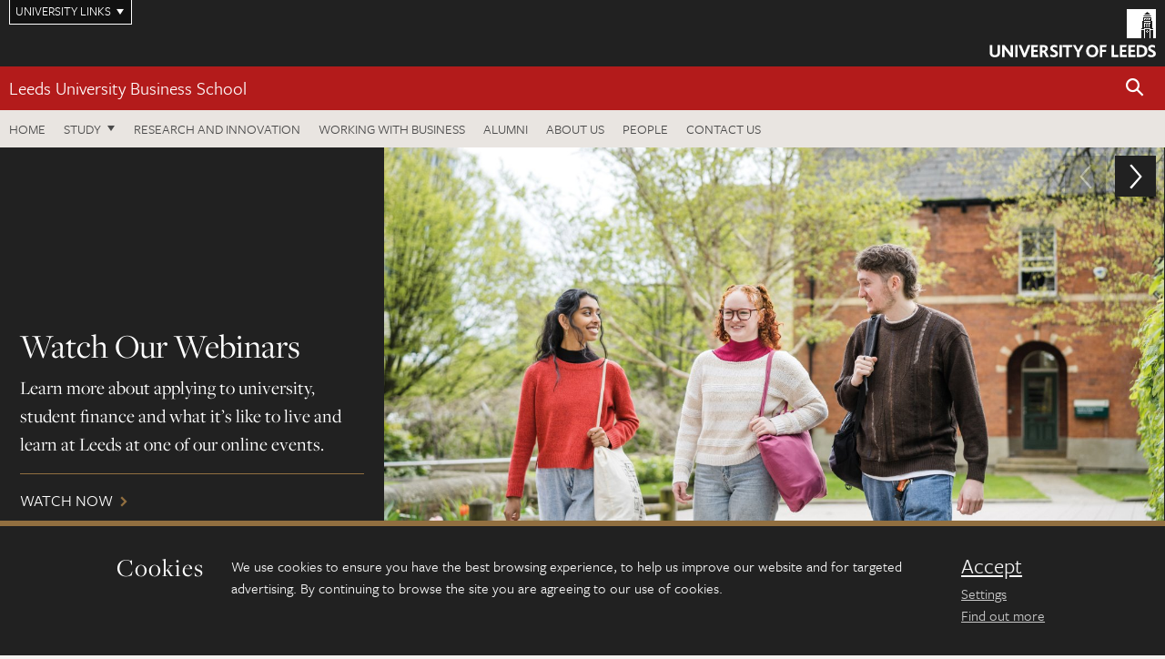

--- FILE ---
content_type: text/html; charset=UTF-8
request_url: https://business.leeds.ac.uk/?query=&mmyyyy=-1&categoryID=175&sub_categoryID=175&types=&page=1
body_size: 10608
content:
<!DOCTYPE html>
<!--[if IE 8]><html class="no-js lt-ie9" lang="en"><![endif]-->
<!--[if IE 9]><html class="no-js ie9" lang="en"><![endif]-->
<!--[if gt IE 8]><!-->
<html class="no-js" lang="en"><!--<![endif]-->
    <head>
    <meta charset="utf-8">
<meta http-equiv="X-UA-Compatible" content="IE=edge">
<!-- Remove auto number linking-->
<meta name="format-detection" content="telephone=no">
<meta name="viewport" content="width=device-width, initial-scale=1">
<meta name="generator" content="http://www.jadu.co.uk" />
<meta name="robots" content="index,follow" />
<meta name="revisit-after" content="2 days" />
<meta name="author" content="Faculty of Business" />
<meta name="publisher" content="University of Leeds" />



<link rel="schema.dcterms" href="https://purl.org/dc/terms/" />
<meta name="dcterms.creator" content="Web Solutions" lang="en" />
<meta name="dcterms.created" content="2016-12-01" lang="en" />
<meta name="dcterms.modified" content="2016-12-01" lang="en" />
<meta name="dcterms.description" content="A leading, full-service business school, regularly world ranked by the FT, QS and The Economist, and one of a small number of schools worldwide to be triple accredited by AACSB, AMBA and EQUIS." lang="en" />
<meta name="dcterms.format" content="text/html" lang="en" />
<meta name="dcterms.identifier" content="https://business.leeds.ac.uk/?query=&mmyyyy=-1&categoryID=175&sub_categoryID=175&types=&page=1" lang="en" />
<meta name="dcterms.language" content="en" />
<meta name="dcterms.publisher" content="University of Leeds" lang="en" />
<meta name="dcterms.rights" content="Copyright University of Leeds" lang="en" />
<meta name="dcterms.coverage" content="UK" lang="en" />
<meta name="dcterms.title" content="Leeds University Business School" lang="en" />
<meta name="Description" content="A leading, full-service business school, regularly world ranked by the FT, QS and The Economist, and one of a small number of schools worldwide to be triple accredited by AACSB, AMBA and EQUIS." />
<meta name="twitter:card" content="summary" />
<meta name="twitter:title" content="Leeds University Business School" />
<meta name="twitter:description" content="We are a leading, full-service business school, regularly world ranked by the FT, QS and The Economist, and one of a small number of schools worldwide to be triple accredited by AACSB, AMBA and EQUIS." />
<meta name="twitter:image" content="" />
<meta name="twitter:url" content="https://business.leeds.ac.uk/?query=&mmyyyy=-1&categoryID=175&sub_categoryID=175&types=&page=1" />
<meta property="og:title" content="Leeds University Business School" />
<meta property="og:type" content="website" />
<meta property="og:description" content="We are a leading, full-service business school, regularly world ranked by the FT, QS and The Economist, and one of a small number of schools worldwide to be triple accredited by AACSB, AMBA and EQUIS." />
<meta property="og:url" content="https://business.leeds.ac.uk/?query=&mmyyyy=-1&categoryID=175&sub_categoryID=175&types=&page=1" />
<meta property="og:image" content="" />








<meta name="homepageID" content="5"/>


<!-- Google Tag Manager Husam -->
<script>(function(w,d,s,l,i){w[l]=w[l]||[];w[l].push({'gtm.start':
new Date().getTime(),event:'gtm.js'});var f=d.getElementsByTagName(s)[0],
j=d.createElement(s),dl=l!='dataLayer'?'&l='+l:'';j.async=true;j.src=
'https://www.googletagmanager.com/gtm.js?id='+i+dl;f.parentNode.insertBefore(j,f);
})(window,document,'script','dataLayer','GTM-WJPZM2T');</script>
<!-- End Google Tag Manager -->

<title>    Leeds University Business School |  University of Leeds
</title>

<link rel="stylesheet" href="https://use.typekit.net/yos6uow.css">

<!-- Include JS -->
<script src="https://jaducdn.leeds.ac.uk/themes/default/assets/dist/modernizr-custom.js?version=1ca6be4553fdbec3ff48ea961ec12a9f"></script>

<!-- Include Favicon -->
<link rel="icon" type="image/x-icon" href="https://jaducdn.leeds.ac.uk/themes/default/assets/dist/img/favicon.ico" />

<link href="https://jaducdn.leeds.ac.uk/themes/default/assets/dist/theme-default/bootstrap.min.css?version=1ca6be4553fdbec3ff48ea961ec12a9f" rel="stylesheet" type='text/css' media="screen">
<link href="https://jaducdn.leeds.ac.uk/themes/default/assets/dist/theme-default/toolkit.min.css?version=1ca6be4553fdbec3ff48ea961ec12a9f" rel="stylesheet" type='text/css' media="screen">
<link href="https://jaducdn.leeds.ac.uk/themes/default/assets/dist/theme-default/cookies.min.css?version=1ca6be4553fdbec3ff48ea961ec12a9f" rel="stylesheet" type='text/css' media="screen">
<link href="https://jaducdn.leeds.ac.uk/themes/default/assets/dist/theme-default/print.min.css?version=1ca6be4553fdbec3ff48ea961ec12a9f'" rel="stylesheet" media="print">
        </head>
    <body>
<!-- Google Tag Manager (noscript) -->
<noscript><iframe src="https://www.googletagmanager.com/ns.html?id=GTM-WJPZM2T"
height="0" width="0" style="display:none;visibility:hidden"></iframe></noscript>
<!-- End Google Tag Manager (noscript) -->
        <div id="site-container" class="site-container-md">
            <a id="skip-main" href="#main" rel="nofollow">Skip to main content</a>
<div class="quicklinks-outer">

    <div class="masthead-links">
        <button class="masthead-link masthead-link-quicklinks js-quicklinks-toggle" data-toggle="collapse" data-target="#quicklinks" aria-label="Open University quicklinks menu">University links</button>
    </div>   

    <nav id="quicklinks" class="quicklinks collapse" role="navigation">         
        <div class="wrapper-relative">
            <div class="quicklinks-inner">                    
                <div class="tk-row">
                    <div class="col-sm-6 col-md-3">
                                                                                                        <ul class="quicklinks-list">
                                <li class="title">For staff</li>
                                                                    <li><a href="https://leeds365.sharepoint.com/sites/UoL-Intranet">For Staff</a></li>
                                                                    <li><a href="https://forstaff.leeds.ac.uk/forstaff/homepage/375/services">Services A-Z</a></li>
                                                                    <li><a href="https://ses.leeds.ac.uk/">Student Education Service</a></li>
                                                            </ul>
                                                                                                                                        <ul class="quicklinks-list">
                                <li class="title">For students</li>
                                                                    <li><a href="https://minerva.leeds.ac.uk/">Minerva</a></li>
                                                                    <li><a href="https://it.leeds.ac.uk/mobileapps">Mobile apps</a></li>
                                                                    <li><a href="https://students.leeds.ac.uk/">Students</a></li>
                                                            </ul>
                                                                                        </div><div class="col-sm-6 col-md-3">
                                                                                                            <ul class="quicklinks-list">
                                <li class="title">Faculties</li>
                                                                    <li><a href="https://ahc.leeds.ac.uk/">Faculty of Arts, Humanities and Cultures</a></li>
                                                                    <li><a href="https://biologicalsciences.leeds.ac.uk/">Faculty of Biological Sciences</a></li>
                                                                    <li><a href="https://business.leeds.ac.uk/">Faculty of Business</a></li>
                                                                    <li><a href="https://eps.leeds.ac.uk">Faculty of Engineering and Physical Sciences</a></li>
                                                                    <li><a href="https://environment.leeds.ac.uk/">Faculty of Environment</a></li>
                                                                    <li><a href="https://medicinehealth.leeds.ac.uk/">Faculty of Medicine and Health</a></li>
                                                                    <li><a href="https://essl.leeds.ac.uk/">Faculty of Social Sciences</a></li>
                                                                    <li><a href="https://www.leeds.ac.uk/lifelong-learning">Lifelong Learning Centre</a></li>
                                                                    <li><a href="https://www.leeds.ac.uk/language-centre">Language Centre</a></li>
                                                            </ul>
                                                                                        </div><div class="col-sm-6 col-md-3">
                                                                                                            <ul class="quicklinks-list">
                                <li class="title">Other</li>
                                                                    <li><a href="https://business.leeds.ac.uk/stafflist">Staff A-Z</a></li>
                                                                    <li><a href="https://www.leeds.ac.uk/campusmap">Campus map</a></li>
                                                                    <li><a href="https://www.leeds.ac.uk/university-jobs">Jobs</a></li>
                                                                    <li><a href="https://www.leeds.ac.uk/alumni">Alumni</a></li>
                                                                    <li><a href="https://www.leeds.ac.uk/contact">Contacts</a></li>
                                                                    <li><a href="https://library.leeds.ac.uk/">Library</a></li>
                                                                    <li><a href="https://it.leeds.ac.uk/">IT</a></li>
                                                                    <li><a href="https://mymedia.leeds.ac.uk/">VideoLeeds</a></li>
                                                                    <li><a href="https://www.luu.org.uk/">Leeds University Union</a></li>
                                                            </ul>
                                                                                        </div><div class="col-sm-6 col-md-3">
                                                                                                            <ul class="quicklinks-list">
                                <li class="title">Follow us</li>
                                                                    <li><a href="https://www.facebook.com/universityofleeds">Facebook</a></li>
                                                                    <li><a href="https://bsky.app/profile/universityofleeds.bsky.social">Bluesky</a></li>
                                                                    <li><a href="https://www.youtube.com/universityofleeds">YouTube</a></li>
                                                                    <li><a href="https://www.linkedin.com/edu/university-of-leeds-12706">LinkedIn</a></li>
                                                                    <li><a href="https://instagram.com/universityofleeds/">Instagram</a></li>
                                                                    <li><a href="https://medium.com/university-of-leeds">Medium</a></li>
                                                                    <li><a href="https://www.weibo.com/leedsuniversityuk">Weibo</a></li>
                                                                    <li><a href="https://theconversation.com/institutions/university-of-leeds-1122">The Conversation</a></li>
                                                            </ul>
                                                                                        </div><div class="col-sm-6 col-md-3">
                                                                        </div>      
                </div>
            </div>
            <div class="quicklinks-close">
                <button class="icon-font btn-icon js-quicklinks-close" data-toggle="collapse" data-target="#quicklinks">
                    <span class="tk-icon-close" aria-hidden="true"></span>                            
                    <span class="icon-font-text">Close quicklinks</span>
                </button>
            </div>
        </div>
    </nav>

</div>
<!-- $MASTHEAD-->
<header id="masthead" class="masthead" role="banner">

    <div class="navicon">
        <button class="btn-icon" data-state="body-state" data-class="state-navicon-active">Menu</button>
    </div>

    <div class="logo">
                <a class="logo-full" title="University of Leeds homepage" href="//www.leeds.ac.uk/">
            <img class="js-png-svg-uri" data-uri="https://jaducdn.leeds.ac.uk/themes/default/assets/dist/img/uol-logo.svg" src="https://jaducdn.leeds.ac.uk/themes/default/assets/dist/img/uol-logo.png" alt="University of Leeds logo">
        </a>

        <a class="logo-mark" title="University of Leeds homepage" href="//www.leeds.ac.uk/">
            <img class="js-png-svg-uri" data-uri="https://jaducdn.leeds.ac.uk/themes/default/assets/dist/img/uol-logo-mark.svg" src="https://jaducdn.leeds.ac.uk/themes/default/assets/dist/img/uol-logo-mark.png" alt="University of Leeds logo">
        </a>
    </div>

</header>
<!-- /$MASTHEAD-->
<!-- $SITESEARCH-->
<div id="sitesearch" class="site-search collapse">
    <div class="wrapper-pd-xxs">
        <form class="site-search-inner" action="https://business.leeds.ac.uk/site/custom_scripts/search-results.php" role="search">
            <input id="cid" name="cid" type="hidden" value="1">
            <label class="sr-only" for="searchInput">Search</label>
            <input id="searchInput" class="site-search-input" type="search" name="query" placeholder="Search" autocomplete="off">

            <label class="sr-only" for="searchOption">Destination</label>

            <select id="searchOption" class="site-search-select js-action-toggle" name="searchOption">

                <option value="searchSite" selected data-action="https://business.leeds.ac.uk/site/custom_scripts/search-results.php">business site</option>
                <option value="searchAll" data-action="https://business.leeds.ac.uk/site/custom_scripts/search-results.php">All leeds.ac.uk sites</option>

                <!--<optgroup label="Toolkit courses">
                    <option value="UG" data-action="https://courses.leeds.ac.uk/course-search">Undergraduate</option>
                    <option value="PGT" data-action="https://courses.leeds.ac.uk/course-search">Postgraduate taught</option>
                    <option value="PGR" data-action="https://courses.leeds.ac.uk/course-search">Postgraduate research</option>
                </optgroup>-->

            </select>

            <input class="site-search-submit btn btn-primary" type="submit" value="Search">
        </form>
    </div>
</div>
<!-- /$SITESEARCH-->
<div id="quicksearch" class="wrapper-lg wrapper-pd wrapper-relative">
    <div class="quick-search">

    </div>
</div><!-- $LOCALHEADER-->
<div class="local-header">
    <div class="wrapper-pd-xs">
        <div class="local-header-inner">
            <div class="local-header-title" role="navigation" aria-label="Home page link">

                                                                                                
                                    <a href="//business.leeds.ac.uk">Leeds University Business School</a>
                            </div>
            <div class="local-header-search">
                            <button class="icon-font sm-toggle-search btn-icon js-site-search-toggle" data-toggle="collapse" data-target="#sitesearch" role="button" aria-label="Open site search">
                    <span class="site-search-btn" aria-hidden="true"></span>
                    <span class="icon-font-text">Search</span>
                </button>
            </div>
        </div>
    </div>
</div>
<!-- /$LOCALHEADER-->
<nav id="tk-nav-priority" class="tk-nav tk-nav-priority" role="navigation">
    <div class="wrapper-relative">
        <div class="tk-nav-header">
            <button class="btn-icon btn-menu" data-state="body-state" data-class="state-navicon-active">Close</button>
        </div>
        <div class="tk-nav-inner">
          <ul class="tk-nav-list tk-nav-list-primary">
                                    <li><a href="//business.leeds.ac.uk">Home</a></li>
                
                
                                                                                                                    
                                                                <li class="tk-nav-dropdown tk-nav-dropdown--items-5">
                            <a href="#drop_01" rel="nofollow">Study</a>
                                                <ul id="drop_01">
                                                                                                            <li><a href="//business.leeds.ac.uk/undergraduate">Undergraduate</a></li>
                                                                            <li><a href="//business.leeds.ac.uk/masters">Masters</a></li>
                                                                            <li><a href="//business.leeds.ac.uk/leeds-mba">The Leeds MBA</a></li>
                                                                            <li><a href="//business.leeds.ac.uk/research-degrees">Research degrees</a></li>
                                                                            <li><a href="//business.leeds.ac.uk/executive-education">Executive education</a></li>
                                                                                                </ul>
                        </li>
                
                                                        <li><a href="https://business.leeds.ac.uk/research-innovation">Research and innovation</a></li>
                                        <li><a href="https://business.leeds.ac.uk/working-with-business">Working with business</a></li>
                                        <li><a href="https://business.leeds.ac.uk/alumni">Alumni</a></li>
                                        <li><a href="https://business.leeds.ac.uk/about-us">About us</a></li>
                                        <li><a href="https://business.leeds.ac.uk/stafflist">People</a></li>
                                        <li><a href="https://business.leeds.ac.uk/faculty/doc/contact-us">Contact us</a></li>
                            </ul>
        </div>
    </div>
</nav>
            <main id="main" class="main" role="main">
                <div>
                                        </div> 
    <h1 class="hide-accessible">Leeds University Business School</h1>

                <!-- $WIDGET 3001 - TK banner -->
    <div class="widget-3001 widget-banner widget-banner--lubs-accreditation">
    
            <div class="">
                <div class="swiper swiper-1 swiper-full-width">
                            <div class="slide">
                            <div class="slide-inner">
                                <div class="slide-content">
                                    <div class="slide-content-inner">
                                    <h2 class="slide-heading" data-char-limit="75">Watch Our Webinars</h2>
                                    <p class="slide-lead" data-char-limit="200">Learn more about applying to university, student finance and what it’s like to live and learn at Leeds at one of our online events.</p>
                                        <a class="slide-cta" href="https://www.leeds.ac.uk/homepage/243/undergraduate-online-events-and-recordings">Watch Now</a>
                                        </div>
                                </div>

                            <div class="slide-img" style="background-image:url('//business.leeds.ac.uk/images/resized/1400x933-0-0-1-85-2023_04_26_UoL_AccesstoLeeds_814.jpg');">
                                <img src="//business.leeds.ac.uk/images/resized/1400x933-0-0-1-85-2023_04_26_UoL_AccesstoLeeds_814.jpg" alt="access to leeds">                            </div>
                                                        <a class="link-wrap" href="https://www.leeds.ac.uk/homepage/243/undergraduate-online-events-and-recordings">Watch Now</a>
                                                    </div>
                    </div>
                            <div class="slide">
                            <div class="slide-inner">
                                <div class="slide-content">
                                    <div class="slide-content-inner">
                                    <h2 class="slide-heading" data-char-limit="75">International scholarships</h2>
                                    <p class="slide-lead" data-char-limit="200">More than £14 million in scholarships is available for international students commencing their studies in September 2026. </p>
                                        <a class="slide-cta" href="https://www.leeds.ac.uk/international-scholarships-funding/doc/masters-scholarships">Find out more</a>
                                        </div>
                                </div>

                            <div class="slide-img" style="background-image:url('//business.leeds.ac.uk/images/resized/1400x700-0-0-1-85-scholarships_int_1400_700.jpg');">
                                <img src="//business.leeds.ac.uk/images/resized/1400x700-0-0-1-85-scholarships_int_1400_700.jpg" alt="Three students walk through the Sustainable Garden on campus.">                            </div>
                                                        <a class="link-wrap" href="https://www.leeds.ac.uk/international-scholarships-funding/doc/masters-scholarships">Find out more</a>
                                                    </div>
                    </div>
                            <div class="slide">
                            <div class="slide-inner">
                                <div class="slide-content">
                                    <div class="slide-content-inner">
                                    <h2 class="slide-heading" data-char-limit="75">Discover the Leeds MBA at Postgraduate Virtual Open Day</h2>
                                    <p class="slide-lead" data-char-limit="200">Saturday 29 November</p>
                                        <a class="slide-cta" href="https://business.leeds.ac.uk/homepage/178/the-leeds-mba">Book now</a>
                                        </div>
                                </div>

                            <div class="slide-img" style="background-image:url('//business.leeds.ac.uk/images/resized/1400x700-0-0-1-85-Hero_slider_1400_x_700px.jpg');">
                                <img src="//business.leeds.ac.uk/images/resized/1400x700-0-0-1-85-Hero_slider_1400_x_700px.jpg" alt="A student sat a counter work table, They are sat facing the camera with a soft smile and wearing a rust coloured long sleeve top and black trousers. They have an open laptop and a phone on the table.">                            </div>
                                                        <a class="link-wrap" href="https://business.leeds.ac.uk/homepage/178/the-leeds-mba">Book now</a>
                                                    </div>
                    </div>
                    </div>
                        <ul class="swiper-nav swiper-nav-3">
                                <li class="active"><a href="#slide0" rel="nofollow" data-slide='0'>ONLINE EVENTS</a></li>
                                <li ><a href="#slide1" rel="nofollow" data-slide='1'>International scholarships</a></li>
                                <li ><a href="#slide2" rel="nofollow" data-slide='2'>Discover the Leeds MBA</a></li>
                        </ul>
    <a class="js-swiper-scroll swiper-more" href="#down" rel="nofollow">Scroll down</a>
        </div>

    
    <dl class="lubs-accreditation">
    <dt class="lubs-accreditation__label">Triple Accredited</dt>
    <dd class="lubs-accreditation__item lubs-accreditation__item--equis">
        <a href="https://efmdglobal.org/accreditations/business-schools/equis/" title="Visit AMBA website">
            <img class="lubs-accreditation__item__image" src="https://jaducdn.leeds.ac.uk/themes/default/assets/dist/img/bs-EQUIS-logo.svg" alt="EQUIS logo">
        </a>
    </dd>
    <dd class="lubs-accreditation__item lubs-accreditation__item--aacsb">
        <a href="https://www.aacsb.edu/" title="Visit AACSB website">
            <img class="lubs-accreditation__item__image" src="https://jaducdn.leeds.ac.uk/themes/default/assets/dist/img/bs-AACSB-logo.svg" alt="AACSB logo">
        </a>
    </dd>
    <dd class="lubs-accreditation__item lubs-accreditation__item--amba">
        <a href="https://www.associationofmbas.com/" title="Visit Association of MBAs website">
            <img class="lubs-accreditation__item__image" src="https://jaducdn.leeds.ac.uk/themes/default/assets/dist/img/bs-AMBA-logo.svg" alt="AMBA logo">
        </a>
    </dd>
</dl>

    
    </div>
    <!-- /$WIDGET 3001 - TK banner -->
    
            <div class="widget-3018 cards-container  cards-container--no-heading  cards-container--no-lead ">
    <div class="container-row skin-row-module-white equalize">

        <div class="wrapper-pd-md">



            <div class="tk-row">

                <div class="col-sm-6 col-md-5ths">
                <div class="card-flat card-stacked-sm skin-bd-b skin-box-pale">
                    <div class="card-img card-img-1-3 card-img-1-4-xs">
                                <div class="rs-img rs-img-2-1" style="background-image: url('//business.leeds.ac.uk/images/resized/600x300-0-0-1-80-UG_student_800x400.jpg')">
                                    <a href="//business.leeds.ac.uk/undergraduate" title="Undergraduate"><img src="//business.leeds.ac.uk/images/resized/600x300-0-0-1-80-UG_student_800x400.jpg" alt="Undergraduate student"><span class="hide-accessible"> Undergraduate</span></a>
        
                            </div>
                    </div>
                    <div class="card-content card-content--pale equalize-inner card-content-2-3 card-content-3-4-xs">
                        <h3 class="heading-link-alt">
                            <a href='//business.leeds.ac.uk/undergraduate'>Undergraduate</a>                        </h3>
                        <p class="note"></p>
                                <a class="more" href="//business.leeds.ac.uk/undergraduate" title="More on Undergraduate">More<span class="hide-accessible"> on Undergraduate</span></a>
                        </div>
                </div>
            </div>
                <div class="col-sm-6 col-md-5ths">
                <div class="card-flat card-stacked-sm skin-bd-b skin-box-pale">
                    <div class="card-img card-img-1-3 card-img-1-4-xs">
                                <div class="rs-img rs-img-2-1" style="background-image: url('//business.leeds.ac.uk/images/resized/600x300-0-0-1-80-Masters_student_800x400.jpg')">
                                    <a href="//business.leeds.ac.uk/masters" title="Masters"><img src="//business.leeds.ac.uk/images/resized/600x300-0-0-1-80-Masters_student_800x400.jpg" alt="Masters student"><span class="hide-accessible"> Masters</span></a>
        
                            </div>
                    </div>
                    <div class="card-content card-content--pale equalize-inner card-content-2-3 card-content-3-4-xs">
                        <h3 class="heading-link-alt">
                            <a href='//business.leeds.ac.uk/masters'>Masters</a>                        </h3>
                        <p class="note"></p>
                                <a class="more" href="//business.leeds.ac.uk/masters" title="More on Masters">More<span class="hide-accessible"> on Masters</span></a>
                        </div>
                </div>
            </div>
                <div class="col-sm-4 col-md-5ths">
                <div class="card-flat card-stacked-sm skin-bd-b skin-box-pale">
                    <div class="card-img card-img-1-3 card-img-1-4-xs">
                                <div class="rs-img rs-img-2-1" style="background-image: url('//business.leeds.ac.uk/images/resized/600x300-0-0-1-80-MBA_student_800x400.jpg')">
                                    <a href="//business.leeds.ac.uk/leeds-mba" title="MBA"><img src="//business.leeds.ac.uk/images/resized/600x300-0-0-1-80-MBA_student_800x400.jpg" alt="MBA student"><span class="hide-accessible"> MBA</span></a>
        
                            </div>
                    </div>
                    <div class="card-content card-content--pale equalize-inner card-content-2-3 card-content-3-4-xs">
                        <h3 class="heading-link-alt">
                            <a href='//business.leeds.ac.uk/leeds-mba'>MBA</a>                        </h3>
                        <p class="note"></p>
                                <a class="more" href="//business.leeds.ac.uk/leeds-mba" title="More on MBA">More<span class="hide-accessible"> on MBA</span></a>
                        </div>
                </div>
            </div>
                <div class="col-sm-4 col-md-5ths">
                <div class="card-flat card-stacked-sm skin-bd-b skin-box-pale">
                    <div class="card-img card-img-1-3 card-img-1-4-xs">
                                <div class="rs-img rs-img-2-1" style="background-image: url('//business.leeds.ac.uk/images/resized/600x300-0-0-1-80-PGR_800x400.jpg')">
                                    <a href="//business.leeds.ac.uk/research-degrees" title="Research degrees"><img src="//business.leeds.ac.uk/images/resized/600x300-0-0-1-80-PGR_800x400.jpg" alt="Postgraduate researcher"><span class="hide-accessible"> Research degrees</span></a>
        
                            </div>
                    </div>
                    <div class="card-content card-content--pale equalize-inner card-content-2-3 card-content-3-4-xs">
                        <h3 class="heading-link-alt">
                            <a href='//business.leeds.ac.uk/research-degrees'>Research degrees</a>                        </h3>
                        <p class="note"></p>
                                <a class="more" href="//business.leeds.ac.uk/research-degrees" title="More on Research degrees">More<span class="hide-accessible"> on Research degrees</span></a>
                        </div>
                </div>
            </div>
                <div class="col-sm-4 col-md-5ths">
                <div class="card-flat card-stacked-sm skin-bd-b skin-box-pale">
                    <div class="card-img card-img-1-3 card-img-1-4-xs">
                                <div class="rs-img rs-img-2-1" style="background-image: url('//business.leeds.ac.uk/images/resized/600x300-0-0-1-80-LUBS_9.jpg')">
                                    <a href="//business.leeds.ac.uk/executive-education" title="Executive Education"><img src="//business.leeds.ac.uk/images/resized/600x300-0-0-1-80-LUBS_9.jpg" alt="Dawn O Keefe Help to Grow alumni Social enterprise bursary"><span class="hide-accessible"> Executive Education</span></a>
        
                            </div>
                    </div>
                    <div class="card-content card-content--pale equalize-inner card-content-2-3 card-content-3-4-xs">
                        <h3 class="heading-link-alt">
                            <a href='//business.leeds.ac.uk/executive-education'>Executive Education</a>                        </h3>
                        <p class="note"></p>
                                <a class="more" href="//business.leeds.ac.uk/executive-education" title="More on Executive Education">More<span class="hide-accessible"> on Executive Education</span></a>
                        </div>
                </div>
            </div>
        </div>
        </div>
    </div>
</div>

            
    <!-- $WIDGET: no 3002 - TK tiles -->
    <div class="widget-3002">
        <div class="container-row">

            
                
            
            <div class="tiles-grid">

                
                <div class="tiles-col-1-2 tiles-col-1-2-md tiles-col-1-1-sm">
                    <div class="tile tile-skin-img  tile-shape-rectangle" min-width="450px 440px">

                                                    <span class="tile-bg" style="background-image:url('//business.leeds.ac.uk/images/resized/800x533-0-0-1-80-Insights_hero_image_100.jpg')"></span>
                        
                        <div class="tile-inner" min-width="450px">
                            <div class="tile-content">
                                <div class="tile-content-inner">
                                    <h3>Insights</h3>
                                    <p>Connecting research with businesses and organisations, sharing the latest thinking and co-creating ideas to tackle real-world challenges</p>
                                </div>
                            </div>
                            <div class="resize-sensor" style="position: absolute; left: 0px; top: 0px; right: 0px; bottom: 0px; overflow: hidden; z-index: -1; visibility: hidden;"><div class="resize-sensor-expand" style="position: absolute; left: 0; top: 0; right: 0; bottom: 0; overflow: hidden; z-index: -1; visibility: hidden;"><div style="position: absolute; left: 0px; top: 0px; transition: 0s; width: 100000px; height: 100000px;"></div></div><div class="resize-sensor-shrink" style="position: absolute; left: 0; top: 0; right: 0; bottom: 0; overflow: hidden; z-index: -1; visibility: hidden;"><div style="position: absolute; left: 0; top: 0; transition: 0s; width: 200%; height: 200%"></div></div></div></div>
                            <a class="tile-link"  href="https://business.leeds.ac.uk/insights" title="More on Insights">More<span class="hide-accessible"> on Insights</span></a>
                            <div class="resize-sensor" style="position: absolute; left: 0px; top: 0px; right: 0px; bottom: 0px; overflow: hidden; z-index: -1; visibility: hidden;"><div class="resize-sensor-expand" style="position: absolute; left: 0; top: 0; right: 0; bottom: 0; overflow: hidden; z-index: -1; visibility: hidden;"><div style="position: absolute; left: 0px; top: 0px; transition: 0s; width: 100000px; height: 100000px;"></div></div><div class="resize-sensor-shrink" style="position: absolute; left: 0; top: 0; right: 0; bottom: 0; overflow: hidden; z-index: -1; visibility: hidden;"><div style="position: absolute; left: 0; top: 0; transition: 0s; width: 200%; height: 200%"></div></div></div></div>
                </div>
                
                <div class="tiles-col-1-2 tiles-col-1-2-md tiles-col-1-1-sm">
                    <div class="tile tile-skin-img  tile-shape-rectangle" min-width="450px 440px">

                                                    <span class="tile-bg" style="background-image:url('//business.leeds.ac.uk/images/resized/800x400-0-0-1-80-Retail_2_800x400.jpg')"></span>
                        
                        <div class="tile-inner" min-width="450px">
                            <div class="tile-content">
                                <div class="tile-content-inner">
                                    <h3>Find out more about Help To Grow</h3>
                                    <p>This government-subsidised management course helps local SME business leaders grow their business, fast.</p>
                                </div>
                            </div>
                            <div class="resize-sensor" style="position: absolute; left: 0px; top: 0px; right: 0px; bottom: 0px; overflow: hidden; z-index: -1; visibility: hidden;"><div class="resize-sensor-expand" style="position: absolute; left: 0; top: 0; right: 0; bottom: 0; overflow: hidden; z-index: -1; visibility: hidden;"><div style="position: absolute; left: 0px; top: 0px; transition: 0s; width: 100000px; height: 100000px;"></div></div><div class="resize-sensor-shrink" style="position: absolute; left: 0; top: 0; right: 0; bottom: 0; overflow: hidden; z-index: -1; visibility: hidden;"><div style="position: absolute; left: 0; top: 0; transition: 0s; width: 200%; height: 200%"></div></div></div></div>
                            <a class="tile-link"  href="https://business.leeds.ac.uk/small-businesses/doc/help-grow" title="More on Find out more about Help To Grow">More<span class="hide-accessible"> on Find out more about Help To Grow</span></a>
                            <div class="resize-sensor" style="position: absolute; left: 0px; top: 0px; right: 0px; bottom: 0px; overflow: hidden; z-index: -1; visibility: hidden;"><div class="resize-sensor-expand" style="position: absolute; left: 0; top: 0; right: 0; bottom: 0; overflow: hidden; z-index: -1; visibility: hidden;"><div style="position: absolute; left: 0px; top: 0px; transition: 0s; width: 100000px; height: 100000px;"></div></div><div class="resize-sensor-shrink" style="position: absolute; left: 0; top: 0; right: 0; bottom: 0; overflow: hidden; z-index: -1; visibility: hidden;"><div style="position: absolute; left: 0; top: 0; transition: 0s; width: 200%; height: 200%"></div></div></div></div>
                </div>
                                    <div class="tiles-col-1-4 tiles-col-1-2-md tiles-col-1-1-sm tiles-facts">
                        <div class="tile tile-no-img tile-shape-square tile-shape-rectangle-md" min-width="450px 440px">
                            <div class="tile-inner" min-width="450px">
                                <div class="tile-content">
                                    <h3>Top 100</h3>
                                    <p class="facts-lead">among the world's best universities</p>
                                    <p class="facts-sub">QS World University Rankings 2026</p>
                                </div>
                            </div>
                        </div>
                    </div>
                
                
                    <div class="tiles-profile">
                        <div class="tiles-profile-left">
                            <div class="profile-inner">

                                <div class="profile-name">Welcome from the Executive Dean</div>

                                                                                                            <div class="profile-type">Staff | Professor Julia Bennell</div>
                                                                    
                                
                                
                                <div class="profile-quote">In a complex world we help students and businesses recognise the opportunities to make a positive difference. We are one of a small number of schools worldwide to be ‘triple accredited’ and are regularly ranked by leading global league tables.</div>

                                                                    <div class="profile-more-link">
                                        <a class="more" href="http://business.leeds.ac.uk/about-us" title="More on Welcome from the Executive Dean">More<span class="hide-accessible"> on Welcome from the Executive Dean</span></a>
                                    </div>
                                                            </div>
                        </div>
                        <div class="tiles-profile-right">
                            <div class="profile-img" style="background-image: url('//business.leeds.ac.uk/images/Julia_Bennell400400.jpg');"></div>
                        </div>
                        <div class="profile-outline"></div>
                    </div>

                            </div><!-- .tiles-grid -->
        </div>
    </div>
    <!-- ./$WIDGET: no 3002 - TK tiles -->

            <!-- Widget: 3005 News & Events -->
<div class="widget-3005"><!-- widget -->
<div class="sk-bg-module-light container-row"><!-- container -->
    <div class="wrapper-lg wrapper-pd-md"><!-- wrapper -->

        <h2 class="heading-underline h2-lg">
News        </h2>

    </div><!-- /wrapper -->
    <div class="wrapper-lg wrapper-pd-md"><!-- wrapper -->
        <div class="tab-content"><!-- tab-content -->
        <!-- News -->
            <div class="tab-pane fade active in" id="news7226bd"><!-- pane -->
                    <p class="tk-tabs-cta"><a class="more more-all more-dark pull-right" href="//business.leeds.ac.uk/news?categoryID=1&additionalCategoryIDs=">See more news like this</a></p>
                <div class="equalize"><!-- equalize -->
                    <div class="tk-row row-reduce-gutter"><!-- row -->
                        <div class="news-item col-sm-6 col-md-3"><!-- item -->
                            <div class="card-stacked skin-box-white skin-bd-b"><!-- card -->
                                <div class="card-img card-img-1-3">
                                    <div class="rs-img rs-img-2-1" style="background-image: url('//business.leeds.ac.uk/images/resized/400x200-0-0-1-80-Maurice_Keyworth_800x400_01.jpg');">
                                        <img src="//business.leeds.ac.uk/images/resized/400x200-0-0-1-80-Maurice_Keyworth_800x400_01.jpg" alt="The Maurice Keyworth Building in summer">                                        <!-- Removed image lingk for accessibility audit TODO: Refactor -->
                                    </div>
                                </div>
                                <div class="card-content equalize-inner"><!-- card-inner -->
                                    <h3 class="heading-link-alt"><a href="//business.leeds.ac.uk/faculty/news/article/1401/leeds-university-business-school-improves-position-in-global-shanghai-ranking">Leeds University Business School improves position in Global Shanghai Ranking</a></h3>

<p class="heading-related">Thursday 20 November 2025</p>                                    <a class="more more--test-modifier" href="//business.leeds.ac.uk/faculty/news/article/1401/leeds-university-business-school-improves-position-in-global-shanghai-ranking" title="More on Leeds University Business School improves position in Global Shanghai Ranking">More<span class="hide-accessible"> on Leeds University Business School improves position in Global Shanghai Ranking</span></a>
                                </div><!-- /card-inner -->
                            </div><!-- /card -->
                        </div><!-- /item -->
                        <div class="news-item col-sm-6 col-md-3"><!-- item -->
                            <div class="card-stacked skin-box-white skin-bd-b"><!-- card -->
                                <div class="card-img card-img-1-3">
                                    <div class="rs-img rs-img-2-1" style="background-image: url('//business.leeds.ac.uk/images/resized/400x200-0-0-1-80-Charles_Thackrah1400600.jpg');">
                                        <img src="//business.leeds.ac.uk/images/resized/400x200-0-0-1-80-Charles_Thackrah1400600.jpg" alt="Exterior shot of the Charles Thackrah building">                                        <!-- Removed image lingk for accessibility audit TODO: Refactor -->
                                    </div>
                                </div>
                                <div class="card-content equalize-inner"><!-- card-inner -->
                                    <h3 class="heading-link-alt"><a href="//business.leeds.ac.uk/faculty/news/article/1400/leeds-achieves-highest-position-to-date-in-qs-sustainability-rankings">Leeds Achieves Highest Position to Date in QS Sustainability Rankings</a></h3>

<p class="heading-related">Thursday 20 November 2025</p>                                    <a class="more more--test-modifier" href="//business.leeds.ac.uk/faculty/news/article/1400/leeds-achieves-highest-position-to-date-in-qs-sustainability-rankings" title="More on Leeds Achieves Highest Position to Date in QS Sustainability Rankings">More<span class="hide-accessible"> on Leeds Achieves Highest Position to Date in QS Sustainability Rankings</span></a>
                                </div><!-- /card-inner -->
                            </div><!-- /card -->
                        </div><!-- /item -->
                        <div class="news-item col-sm-6 col-md-3"><!-- item -->
                            <div class="card-stacked skin-box-white skin-bd-b"><!-- card -->
                                <div class="card-img card-img-1-3">
                                    <div class="rs-img rs-img-2-1" style="background-image: url('//business.leeds.ac.uk/images/resized/400x200-0-0-1-80-Image__3_.jpg');">
                                        <img src="//business.leeds.ac.uk/images/resized/400x200-0-0-1-80-Image__3_.jpg" alt="Jon Geldart Corporate Wisdom">                                        <!-- Removed image lingk for accessibility audit TODO: Refactor -->
                                    </div>
                                </div>
                                <div class="card-content equalize-inner"><!-- card-inner -->
                                    <h3 class="heading-link-alt"><a href="//business.leeds.ac.uk/faculty/news/article/1396/corporate-wisdom-series-in-conversation-with-jon-geldart-why-personal-branding-matters">Corporate Wisdom Series: In Conversation with Jon Geldart - Why Personal Branding Matters </a></h3>

<p class="heading-related">Wednesday 19 November 2025</p>                                    <a class="more more--test-modifier" href="//business.leeds.ac.uk/faculty/news/article/1396/corporate-wisdom-series-in-conversation-with-jon-geldart-why-personal-branding-matters" title="More on Corporate Wisdom Series: In Conversation with Jon Geldart - Why Personal Branding Matters ">More<span class="hide-accessible"> on Corporate Wisdom Series: In Conversation with Jon Geldart - Why Personal Branding Matters </span></a>
                                </div><!-- /card-inner -->
                            </div><!-- /card -->
                        </div><!-- /item -->
                        <div class="news-item col-sm-6 col-md-3"><!-- item -->
                            <div class="card-stacked skin-box-white skin-bd-b"><!-- card -->
                                <div class="card-img card-img-1-3">
                                    <div class="rs-img rs-img-2-1" style="background-image: url('//business.leeds.ac.uk/images/resized/400x200-0-0-1-80-Renato_Barrientos.jpg');">
                                        <img src="//business.leeds.ac.uk/images/resized/400x200-0-0-1-80-Renato_Barrientos.jpg" alt="Renato Barrientos">                                        <!-- Removed image lingk for accessibility audit TODO: Refactor -->
                                    </div>
                                </div>
                                <div class="card-content equalize-inner"><!-- card-inner -->
                                    <h3 class="heading-link-alt"><a href="//business.leeds.ac.uk/faculty/news/article/1398/renato-offers-practical-advice-to-students-for-career-success">Renato offers practical advice to students for career success</a></h3>

<p class="heading-related">Tuesday 18 November 2025</p>                                    <a class="more more--test-modifier" href="//business.leeds.ac.uk/faculty/news/article/1398/renato-offers-practical-advice-to-students-for-career-success" title="More on Renato offers practical advice to students for career success">More<span class="hide-accessible"> on Renato offers practical advice to students for career success</span></a>
                                </div><!-- /card-inner -->
                            </div><!-- /card -->
                        </div><!-- /item -->
                    </div><!-- /row -->
                </div><!-- /equalize -->
            </div><!-- /pane -->
<!-- /News -->

<!-- /Events -->

        </div><!-- /wrapper -->
    </div><!-- /container -->
</div><!-- /widget -->

<!-- /Widget: 3005 News & Events -->

            <!-- Widget: 3005 News & Events -->
<div class="widget-3005"><!-- widget -->
<div class=" container-row"><!-- container -->
    <div class="wrapper-lg wrapper-pd-md"><!-- wrapper -->

        <h2 class="heading-underline h2-lg">
Events        </h2>

    </div><!-- /wrapper -->
    <div class="wrapper-lg wrapper-pd-md"><!-- wrapper -->
        <div class="tab-content"><!-- tab-content -->

            <div class="tab-pane fade active in" id="events642dbd"><!-- tab-pane -->
                    <p class="tk-tabs-cta"><a class="more more-all more-dark pull-right" href="//business.leeds.ac.uk/events?categoryID=1">See more events like this</a></p>
                <div class="equalize"><!-- equalize -->
                    <div class="tk-row row-reduce-gutter"><!-- row -->

                            <div class="events-item col-sm-6 col-md-3"><!-- event-item -->
                                <div class="card-stacked skin-box-white skin-bd-b"><!-- card -->
                                    <div class="card-content equalize-inner"><!-- card-content -->
                                        <h3 class="heading-link-alt"><a href="//business.leeds.ac.uk/faculty/events/event/1096/you-re-burned-out-now-what">You're Burned Out. Now What?</a></h3>
                                            <p class="heading-related">
Thursday 4 December 2025, 13:00 - 14:00                                            </p>

                                        <a class="more" href="//business.leeds.ac.uk/faculty/events/event/1096/you-re-burned-out-now-what" title="More on ">More<span class="hide-accessible"> on You're Burned Out. Now What?</span></a>
                                    </div><!-- /card-content -->
                                </div><!-- /card -->
                            </div><!-- /event-item -->
                            <div class="events-item col-sm-6 col-md-3"><!-- event-item -->
                                <div class="card-stacked skin-box-white skin-bd-b"><!-- card -->
                                    <div class="card-content equalize-inner"><!-- card-content -->
                                        <h3 class="heading-link-alt"><a href="//business.leeds.ac.uk/faculty/events/event/1113/professor-alessandro-biraglia-inaugural-lecture-marketing-in-our-lives">Professor Alessandro Biraglia inaugural lecture: Marketing in our lives</a></h3>
                                            <p class="heading-related">
Wednesday 10 December 2025, 17:00 - 19:00                                            </p>

                                        <a class="more" href="//business.leeds.ac.uk/faculty/events/event/1113/professor-alessandro-biraglia-inaugural-lecture-marketing-in-our-lives" title="More on ">More<span class="hide-accessible"> on Professor Alessandro Biraglia inaugural lecture: Marketing in our lives</span></a>
                                    </div><!-- /card-content -->
                                </div><!-- /card -->
                            </div><!-- /event-item -->
                            <div class="events-item col-sm-6 col-md-3"><!-- event-item -->
                                <div class="card-stacked skin-box-white skin-bd-b"><!-- card -->
                                    <div class="card-content equalize-inner"><!-- card-content -->
                                        <h3 class="heading-link-alt"><a href="//business.leeds.ac.uk/faculty/events/event/1112/negotiating-conflict-at-work">Negotiating Conflict at Work</a></h3>
                                            <p class="heading-related">
Tuesday 3 February 2026, 13:00 - 14:00                                            </p>

                                        <a class="more" href="//business.leeds.ac.uk/faculty/events/event/1112/negotiating-conflict-at-work" title="More on ">More<span class="hide-accessible"> on Negotiating Conflict at Work</span></a>
                                    </div><!-- /card-content -->
                                </div><!-- /card -->
                            </div><!-- /event-item -->
                    </div><!-- /row -->
                </div><!-- /equalize-->
            </div><!-- /tab-content -->
        </div><!-- /tab-pane -->
<!-- /Events -->

        </div><!-- /wrapper -->
    </div><!-- /container -->
</div><!-- /widget -->

<!-- /Widget: 3005 News & Events -->

            <div class="wrapper-lg wrapper-pd-md">
            <h2 class="heading-underline h2-lg">Research and innovation blog</h2>
        </div>
        <div class="container-row"><main class="wrapper-lg wrapper-pd-md tk-widget-blog"><div class="tk-row clearfix">
        <div class="col-md-6">
            <article class="blog-entry blog-entry--image">
                <h3 class="blog-entry__title"><a href="//business.leeds.ac.uk/dir-record/research-blog/2480/aspirations-and-applications-of-ai-in-social-housing">Aspirations and applications of AI in social housing </a></h3>
                                    <a href="//business.leeds.ac.uk/dir-record/research-blog/2480/aspirations-and-applications-of-ai-in-social-housing" class="blog-entry__image" style="background-image: url(//business.leeds.ac.uk/images/resized/840x561-0-0-1-55-Untitled_6.png)">
                        <span class="hide-accessible">Read more on Aspirations and applications of AI in social housing                     </a>
                                <time class="blog-entry__date">Monday 10 November 2025</time>
                <p class="blog-entry__summary">Exploring the use of AI in the English social housing sector.</p>
                <p class="blog-entry__more-container">
                    <a href="//business.leeds.ac.uk/dir-record/research-blog/2480/aspirations-and-applications-of-ai-in-social-housing" class="more" title="Read more on Aspirations and applications of AI in social housing ">Read more<span class="hide-accessible"> on Aspirations and applications of AI in social housing </span></a>
                </p>
            </article>
        </div>

    
        <div class="col-md-6">
            <article class="blog-entry blog-entry--image">
                <h3 class="blog-entry__title"><a href="//business.leeds.ac.uk/dir-record/research-blog/2476/germany-s-just-transition-can-state-driven-eco-modernisation-deliver-for-workers-and-climate">Germany’s Just Transition: Can state-driven eco-modernisation deliver for workers and climate? </a></h3>
                                    <a href="//business.leeds.ac.uk/dir-record/research-blog/2476/germany-s-just-transition-can-state-driven-eco-modernisation-deliver-for-workers-and-climate" class="blog-entry__image" style="background-image: url(//business.leeds.ac.uk/images/resized/600x350-0-0-1-55-German_flag_on_Just_Transition_logo.png.png)">
                        <span class="hide-accessible">Read more on Germany’s Just Transition: Can state-driven eco-modernisation deliver for workers and climate?                     </a>
                                <time class="blog-entry__date">Tuesday 28 October 2025</time>
                <p class="blog-entry__summary">Germany’s push for net zero must balance industrial strength with social justice.</p>
                <p class="blog-entry__more-container">
                    <a href="//business.leeds.ac.uk/dir-record/research-blog/2476/germany-s-just-transition-can-state-driven-eco-modernisation-deliver-for-workers-and-climate" class="more" title="Read more on Germany’s Just Transition: Can state-driven eco-modernisation deliver for workers and climate? ">Read more<span class="hide-accessible"> on Germany’s Just Transition: Can state-driven eco-modernisation deliver for workers and climate? </span></a>
                </p>
            </article>
        </div>

    <p class="more more--v2"><a href="//business.leeds.ac.uk/dir/research-blog">View all blog listings</a></p></div></main></div>
    
    <div class="template--homepages-single-nosidebar">
        <!-- ENDCONTENT SUPPLEMENT -->



<!-- END OF ENDCONTENT SUPPLEMENT -->
    </div>

            <script type="text/javascript" src="//business.leeds.ac.uk/widgets/js/widget.js?1702479408"></script>
    
<div>                 </div>
            </main>
            <div class="back-top">
    <a data-toggle="scroll" href="#site-container" rel="nofollow">Back to top</a>
</div>                
            <footer class="site-footer" role="contentinfo">
    <div class="site-footer-upper">
        <div class="wrapper-pd">
            <div class="site-footer-upper-logos">
                                                                                                                                                                                                                                                                                                                                                                                                                    <a href="https://efmdglobal.org/accreditations/business-schools/equis/" title="Visit 1-EFMD"><img src="//business.leeds.ac.uk/images/resized/83x60-0-0-1-80-EFMD_Global_EQUIS_Accredited_Pantone.png" alt="Equis Accredited logo"></a>                                                                                                                                                                                                                                                                                                                                                                                                                    <a href="https://www.aacsb.edu/" title="Visit 2-AACSB"><img src="//business.leeds.ac.uk/images/resized/161x60-0-0-1-80-161x60_0_0_1_80_AACSB_1_1_.jpg" alt="AACSB"></a>                                                                                                                                                                                                                                                                                                                                                                                                                    <a href="https://www.associationofmbas.com/" title="Visit 3-AMBA"><img src="//business.leeds.ac.uk/images/resized/183x60-0-0-1-80-183x60_0_0_1_80_AMBA_1_1.jpg" alt="Association of AMBA"></a>                            </div>
            <div class="footer-social">
                                    <h2 class="hide-accessible">Social media links</h2>
                                            <a href="https://www.facebook.com/LeedsUniversityBusinessSchool/" title="Go to Facebook page"><span class="icon-font-text">Facebook</span><span class="tk-icon tk-icon-social-facebook"></span></a>                    
                                            <a href="https://www.linkedin.com/school/leeds-university-business-school/" title="Go to LinkedIn page"><span class="icon-font-text">LinkedIn</span><span class="tk-icon tk-icon-social-linkedin"></span></a>                    
                                            <a href="https://www.youtube.com/c/LeedsUniversityBusinessSchool" title="Go to YouTube page"><span class="icon-font-text">YouTube</span><span class="tk-icon tk-icon-social-youtube"></span></a>                    
                                            <a href="https://www.flickr.com/photos/66003587@N06/sets/" title="Go to Flickr page"><span class="icon-font-text">Flickr</span><span class="tk-icon tk-icon-social-flickr"></span></a>                    
                                            <a href="https://www.weibo.com/leedsuniversityuk" title="Go to Weibo page"><span class="icon-font-text">Weibo</span><span class="tk-icon tk-icon-social-weibo"></span></a>                    
                                            <a href="https://www.instagram.com/leedsunibschool/" title="Go to Instagram page"><span class="icon-font-text">Instagram</span><span class="tk-icon tk-icon-social-instagram"></span></a>                    
                                                </div>
        </div>
    </div>
    
    <div class="site-footer-middle p-t-md p-b-md">
        <div class="wrapper-pd">
            <nav role="navigation">
                <div class="tk-row">
                     <div class="col-sm-6 col-md-3">
                                                                                                        <ul class="quicklinks-list">
                                <li class="title">Business School departments</li>
                                                                    <li><a href="https://business.leeds.ac.uk/departments-accounting-finance">Accounting and Finance</a></li>
                                                                    <li><a href="https://business.leeds.ac.uk/departments-analytics-technology-operations">Analytics, Technology and Operations</a></li>
                                                                    <li><a href="https://business.leeds.ac.uk/departments-economics">Economics</a></li>
                                                                    <li><a href="https://business.leeds.ac.uk/departments-international-business">International Business</a></li>
                                                                    <li><a href="https://business.leeds.ac.uk/departments-management-organisations">Management and Organisations</a></li>
                                                                    <li><a href="https://business.leeds.ac.uk/departments-marketing">Marketing</a></li>
                                                                    <li><a href="https://business.leeds.ac.uk/departments-people-work-employment">People, Work and Employment</a></li>
                                                            </ul>
                                                                                        </div><div class="col-sm-6 col-md-3">
                                                                                                            <ul class="quicklinks-list">
                                <li class="title">Quicklinks</li>
                                                                    <li><a href="https://business.leeds.ac.uk/dir/research-blog">Research and innovation blog</a></li>
                                                                    <li><a href="https://www.flickr.com/photos/66003587@N06/sets/">Flickr</a></li>
                                                            </ul>
                                                                                        </div><div class="col-sm-6 col-md-3">
                                                                                                            <ul class="quicklinks-list">
                                <li class="title">For staff</li>
                                                                    <li><a href="https://forstaff.leeds.ac.uk/forstaff/homepage/375/services">Services A-Z</a></li>
                                                                    <li><a href="https://business.leeds.ac.uk/stafflist">Staff A-Z</a></li>
                                                                    <li><a href="https://leeds365.sharepoint.com/sites/LeedsUniversityBusinessSchool">Staff intranet</a></li>
                                                            </ul>
                                                                                                                                        <ul class="quicklinks-list">
                                <li class="title">For students</li>
                                                                    <li><a href="https://minerva.leeds.ac.uk/">Minerva</a></li>
                                                                    <li><a href="https://students.leeds.ac.uk/">Students</a></li>
                                                            </ul>
                                                                                        </div><div class="col-sm-6 col-md-3">
                                                                                                            <ul class="quicklinks-list">
                                <li class="title">University links</li>
                                                                    <li><a href="https://www.leeds.ac.uk/university-jobs">Jobs</a></li>
                                                                    <li><a href="https://www.leeds.ac.uk/term-dates">Term dates</a></li>
                                                                    <li><a href="https://www.leeds.ac.uk/campusmap">Campus map</a></li>
                                                                    <li><a href="https://www.leeds.ac.uk/about/doc/find-us">Find us</a></li>
                                                                    <li><a href="https://www.leeds.ac.uk/alumni">Alumni</a></li>
                                                            </ul>
                                                                                                        <!-- <ul class="quicklinks-list">
                            <li class="title">Site map</li>
                            <li><a href="//business.leeds.ac.uk/news/">News</a></li>
                            <li><a href="//business.leeds.ac.uk/events/">Events</a></li>    
                            <li><a href="//business.leeds.ac.uk/student-and-alumni-profiles/">Student and alumni profile</a></li>
                            <li><a href="//business.leeds.ac.uk/short-courses/">Short courses</a></li>    
                            <li><a href="//business.leeds.ac.uk/scholarships/">Scholarships</a></li>
                            <li><a href="//business.leeds.ac.uk/stafflist/">Staff list</a></li>
                        </ul> -->
                    </div>
                </div>
            </nav>
        </div>
    </div>

    <div class="site-footer-lower">
        <div class="wrapper-pd">
            <nav role="navigation">
                <ul class="nav">
                    <li>&copy; 2025 University of Leeds, Leeds, LS2 9JT</li>
                    <li><a href="//www.leeds.ac.uk/termsandconditions">Terms and conditions</a></li>
                    <li><a href="//www.leeds.ac.uk/accessibility">Accessibility</a></li>
                    <li><a href="//business.leeds.ac.uk/privacy">Privacy and cookies</a></li>
                    <li><a href="//www.leeds.ac.uk/foi">Freedom of information</a></li>
                </ul>
            </nav>
        </div>
    </div>
</footer>

        </div><!-- /$SITE-CONTAINER-->

        <script>var GALAXY_SHORTCUT = "/business";var PROTOCOL = "https://";var DOMAIN = "business.leeds.ac.uk";var SECURE_SERVER = "https://production2.leeds.ac.uk/business";var SECURE_JADU_PATH = "https://production2.leeds.ac.uk/business/jadu";var USE_TAXONOMY = "";var ASSIGN_ADMINISTRATOR_VIEW = "false";var TAXONOMY_NAME = "IPSV";var BESPOKE_CATEGORY_LIST_NAME = "GalaxiesCL";var is_IIS = "";var PHOTON_ENABLED = "";var EDITOR_IMAGE_PASTE = "1";var LOCAL_FE_DOMAIN = "business.leeds.ac.uk";var SECURE_BLOG_PATH = "";var DATE_INPUT_DAY_MONTH_ORDER = "";var LOCAL_DOMAINS = new Array();LOCAL_DOMAINS[0] = "production2.leeds.ac.uk/business";</script><script>
            var AJAX_NEWS_EVENTS = "/site/ajax/ajax-news-events.php";
            var AJAX_RES_OPPS = "/site/custom_scripts/research-opportunities-index.php";
            var SEARCH_RESULTS = "/site/custom_scripts/search-results.php";</script>

<script src="https://code.jquery.com/jquery-3.7.1.min.js"></script>
<script src="https://jaducdn.leeds.ac.uk/themes/default/assets/dist/script.min.js?version=1ca6be4553fdbec3ff48ea961ec12a9f"></script>
<script src="https://jaducdn.leeds.ac.uk/themes/default/assets/jadu/dev.min.js?version=1ca6be4553fdbec3ff48ea961ec12a9f"></script>
        <script src="https://jaducdn.leeds.ac.uk/themes/default/assets/dist/cookies.min.js?version=1ca6be4553fdbec3ff48ea961ec12a9f"></script>
<script>
    if(typeof cookieConsent !== "undefined"){
        //Cookies compliance
        cookieConsent.init({
            url: '//business.leeds.ac.uk/privacy/',
            google: true,
            facebook: true
        });
    }
</script>
        
            </body>
</html>


--- FILE ---
content_type: image/svg+xml
request_url: https://jaducdn.leeds.ac.uk/themes/default/assets/dist/img/bs-AACSB-logo.svg
body_size: 7232
content:
<?xml version="1.0" encoding="UTF-8"?>
<svg width="238px" height="81px" viewBox="0 0 238 81" version="1.1" xmlns="http://www.w3.org/2000/svg" xmlns:xlink="http://www.w3.org/1999/xlink">
    <!-- Generator: Sketch 52.6 (67491) - http://www.bohemiancoding.com/sketch -->
    <title>AACSB-logo-accredited-gray-PMS</title>
    <desc>Created with Sketch.</desc>
    <defs>
        <polygon id="path-1" points="0.06 0.695 80.305 0.695 80.305 81 0.06 81"></polygon>
        <polygon id="path-3" points="0.785 0.783 52.5 0.783 52.5 34.049 0.785 34.049"></polygon>
    </defs>
    <g id="AACSB-logo-accredited-gray-PMS" stroke="none" stroke-width="1" fill="none" fill-rule="evenodd">
        <path d="M104.028,68.655 L101.923,74.607 L106.178,74.607 L104.072,68.655 L104.028,68.655 Z M96.701,80.045 L102.438,64.787 L105.748,64.787 L111.486,80.045 L108.112,80.045 L107.188,77.423 L100.912,77.423 L99.989,80.045 L96.701,80.045 Z" id="Fill-1" fill="#000000"></path>
        <path d="M119.712,64.464 C123.515,64.464 126.524,66.72 127.104,70.439 L123.752,70.439 C123.301,68.526 121.753,67.452 119.712,67.452 C116.919,67.452 115.349,69.385 115.349,72.394 C115.349,75.403 116.919,77.337 119.712,77.337 C121.753,77.337 123.301,76.262 123.752,74.349 L127.104,74.349 C126.524,78.067 123.515,80.324 119.712,80.324 C115.328,80.324 112.04,77.165 112.04,72.394 C112.04,67.623 115.328,64.464 119.712,64.464" id="Fill-2" fill="#000000"></path>
        <path d="M136.631,64.464 C140.434,64.464 143.442,66.72 144.023,70.439 L140.67,70.439 C140.219,68.526 138.672,67.452 136.631,67.452 C133.837,67.452 132.268,69.385 132.268,72.394 C132.268,75.403 133.837,77.337 136.631,77.337 C138.672,77.337 140.219,76.262 140.67,74.349 L144.023,74.349 C143.442,78.067 140.434,80.324 136.631,80.324 C132.246,80.324 128.959,77.165 128.959,72.394 C128.959,67.623 132.246,64.464 136.631,64.464" id="Fill-3" fill="#000000"></path>
        <path d="M152.82,67.667 L149.038,67.667 L149.038,71.384 L152.82,71.384 C154.131,71.384 154.775,70.675 154.775,69.557 C154.775,68.44 154.131,67.667 152.82,67.667 Z M154.904,80.045 L152.047,74.264 L149.038,74.264 L149.038,80.045 L145.9,80.045 L145.9,64.787 L152.82,64.787 C156.15,64.787 157.913,66.764 157.913,69.557 C157.913,71.578 156.989,73.189 155.205,73.921 L158.536,80.045 L154.904,80.045 Z" id="Fill-4" fill="#000000"></path>
        <polyline id="Fill-5" fill="#000000" points="171.757 80.045 160.774 80.045 160.774 64.787 171.757 64.787 171.757 67.667 163.912 67.667 163.912 70.868 171.434 70.868 171.434 73.748 163.912 73.748 163.912 77.165 171.757 77.165 171.757 80.045"></polyline>
        <path d="M180.252,67.667 L177.996,67.667 L177.996,77.165 L180.252,77.165 C183.584,77.165 185.066,75.274 185.066,72.416 C185.066,69.557 183.584,67.667 180.252,67.667 Z M174.858,80.045 L174.858,64.787 L180.339,64.787 C185.538,64.787 188.375,67.988 188.375,72.416 C188.375,76.843 185.538,80.045 180.339,80.045 L174.858,80.045 Z" id="Fill-6" fill="#000000"></path>
        <polygon id="Fill-7" fill="#000000" points="190.413 80.045 193.551 80.045 193.551 64.787 190.413 64.787"></polygon>
        <polyline id="Fill-8" fill="#000000" points="206.99 67.73 202.8 67.73 202.8 80.045 199.662 80.045 199.662 67.73 195.471 67.73 195.471 64.787 206.99 64.787 206.99 67.73"></polyline>
        <polyline id="Fill-9" fill="#000000" points="219.139 80.045 208.157 80.045 208.157 64.787 219.139 64.787 219.139 67.667 211.295 67.667 211.295 70.868 218.817 70.868 218.817 73.748 211.295 73.748 211.295 77.165 219.139 77.165 219.139 80.045"></polyline>
        <path d="M227.056,67.667 L224.8,67.667 L224.8,77.165 L227.056,77.165 C230.387,77.165 231.87,75.274 231.87,72.416 C231.87,69.557 230.387,67.667 227.056,67.667 Z M221.662,80.045 L221.662,64.787 L227.142,64.787 C232.343,64.787 235.179,67.988 235.179,72.416 C235.179,76.843 232.343,80.045 227.142,80.045 L221.662,80.045 Z" id="Fill-10" fill="#000000"></path>
        <g id="Group-18">
            <mask id="mask-2" fill="white">
                <use xlink:href="#path-1"></use>
            </mask>
            <g id="Clip-12"></g>
            <polyline id="Fill-11" fill="#4E4F4F" mask="url(#mask-2)" points="54.429 26.571 54.429 52.447 80.305 78.323 80.305 26.571 54.429 26.571"></polyline>
            <polyline id="Fill-13" fill="#91918F" mask="url(#mask-2)" points="54.429 0.695 2.677 0.695 28.553 26.571 54.429 26.571 54.429 0.695"></polyline>
            <polygon id="Fill-14" fill="#000000" mask="url(#mask-2)" points="54.429 26.571 80.305 26.571 80.305 0.695 54.429 0.695"></polygon>
            <polyline id="Fill-15" fill="#4E4F4F" mask="url(#mask-2)" points="25.876 55.124 25.876 29.248 0 3.372 0 55.124 25.876 55.124"></polyline>
            <polyline id="Fill-16" fill="#91918F" mask="url(#mask-2)" points="25.876 81 77.628 81 51.752 55.124 25.876 55.124 25.876 81"></polyline>
            <polygon id="Fill-17" fill="#000000" mask="url(#mask-2)" points="0.06 81 25.876 81 25.876 55.124 0.06 55.124"></polygon>
        </g>
        <path d="M110.503,34.561 L106.092,47.03 L115.005,47.03 L110.593,34.561 L110.503,34.561 Z M95.154,58.419 L107.172,26.459 L114.104,26.459 L126.123,58.419 L119.055,58.419 L117.12,52.927 L103.976,52.927 L102.041,58.419 L95.154,58.419 Z" id="Fill-19" fill="#000000"></path>
        <path d="M140.073,34.561 L135.662,47.03 L144.574,47.03 L140.163,34.561 L140.073,34.561 Z M124.723,58.419 L136.742,26.459 L143.674,26.459 L155.693,58.419 L148.626,58.419 L146.69,52.927 L133.546,52.927 L131.61,58.419 L124.723,58.419 Z" id="Fill-20" fill="#000000"></path>
        <g id="Group-24" transform="translate(185.000000, 25.000000)">
            <mask id="mask-4" fill="white">
                <use xlink:href="#path-3"></use>
            </mask>
            <g id="Clip-22"></g>
            <path d="M19.105,24.506 C19.105,18.204 2,23.156 2,10.642 C2,5.24 6.276,0.783 13.659,0.783 C21.131,0.783 25.362,5.69 25.542,11.452 L19.105,11.452 C18.97,8.661 16.99,6.635 13.569,6.635 C10.463,6.635 8.482,8.166 8.482,10.236 C8.482,16.629 25.767,11.587 25.767,24.281 C25.767,29.998 20.725,34.049 13.119,34.049 C4.251,34.049 0.965,28.557 0.785,23.291 L7.266,23.291 C7.447,25.901 9.338,28.197 13.478,28.197 C16.99,28.197 19.105,26.847 19.105,24.506" id="Fill-21" fill="#000000" mask="url(#mask-4)"></path>
            <path d="M34.315,20.23 L34.315,27.522 L41.832,27.522 C44.623,27.522 45.884,26.127 45.884,23.876 C45.884,21.715 44.623,20.23 41.832,20.23 L34.315,20.23 Z M34.315,7.426 L34.315,14.359 L41.382,14.359 C43.903,14.359 45.433,13.189 45.433,10.893 C45.433,9.002 44.262,7.426 41.382,7.426 L34.315,7.426 Z M27.923,33.419 L27.923,1.459 L41.428,1.459 C48.764,1.459 52.051,5.375 52.051,10.236 C52.051,13.567 50.34,16.088 47.594,17.304 C50.519,18.429 52.501,20.95 52.501,24.371 C52.501,29.863 48.944,33.419 42.012,33.419 L27.923,33.419 Z" id="Fill-23" fill="#000000" mask="url(#mask-4)"></path>
        </g>
        <path d="M177.647,48.291 C176.261,51.161 173.409,52.747 169.825,52.747 C163.973,52.747 160.687,48.696 160.687,42.394 C160.687,36.092 163.973,32.04 169.825,32.04 C174.101,32.04 177.343,34.291 178.288,38.297 L185.31,38.297 C184.095,30.51 177.793,25.783 169.825,25.783 C160.642,25.783 153.756,32.4 153.756,42.394 C153.756,52.387 160.642,59.004 169.825,59.004 C177.158,59.004 183.076,54.999 184.921,48.291 L177.647,48.291" id="Fill-25" fill="#000000"></path>
    </g>
</svg>

--- FILE ---
content_type: image/svg+xml
request_url: https://jaducdn.leeds.ac.uk/themes/default/assets/dist/img/bs-EQUIS-logo.svg
body_size: 35537
content:
<svg xmlns="http://www.w3.org/2000/svg" xmlns:xlink="http://www.w3.org/1999/xlink" width="1017" height="731" viewBox="0 0 1017 731">
  <image x="137" y="137" width="742" height="458" xlink:href="[data-uri]"/>
</svg>


--- FILE ---
content_type: image/svg+xml
request_url: https://jaducdn.leeds.ac.uk/themes/default/assets/dist/img/bs-AMBA-logo.svg
body_size: 11935
content:
<?xml version="1.0" encoding="UTF-8"?>
<svg width="272px" height="80px" viewBox="0 0 272 80" version="1.1" xmlns="http://www.w3.org/2000/svg" xmlns:xlink="http://www.w3.org/1999/xlink">
    <!-- Generator: Sketch 52.6 (67491) - http://www.bohemiancoding.com/sketch -->
    <title>AMBA logo Acc white</title>
    <desc>Created with Sketch.</desc>
    <defs>
        <polygon id="path-1" points="0.06 0.068 271.795 0.068 271.795 80 0.06 80"></polygon>
    </defs>
    <g id="AMBA-logo-Acc-white" stroke="none" stroke-width="1" fill="none" fill-rule="evenodd">
        <polyline id="Fill-1" fill="#000000" points="181.477 39.87 168.324 18.763 164.509 18.763 164.509 56.761 169.252 56.761 169.252 29.174 179.739 45.658 183.057 45.658 193.539 28.776 193.539 56.761 198.392 56.761 198.392 18.763 194.63 18.763 181.477 39.87"></polyline>
        <path d="M218.701,34.899 L209.764,34.899 L209.764,23.117 L218.756,23.117 C222.909,23.117 225.388,25.351 225.388,29.091 C225.388,32.728 222.888,34.899 218.701,34.899 Z M227.419,45.72 C227.419,50.282 224.614,52.407 218.591,52.407 L209.764,52.407 L209.764,39.143 L218.317,39.143 C224.101,39.143 227.419,41.541 227.419,45.72 Z M225.573,36.629 C228.553,34.987 230.291,32.171 230.291,28.871 C230.291,21.889 224.773,18.763 219.305,18.763 L204.861,18.763 L204.861,56.761 L219.03,56.761 C227.229,56.761 232.322,52.593 232.322,45.885 C232.322,41.33 229.828,37.956 225.573,36.629 Z" id="Fill-2" fill="#000000"></path>
        <path d="M257.813,41.239 L245.915,41.239 L251.84,26.162 L257.813,41.239 Z M253.965,18.709 L249.983,18.709 L234.516,56.761 L239.833,56.761 L244.22,45.55 L259.512,45.55 L263.953,56.761 L269.32,56.761 L253.965,18.709 Z" id="Fill-3" fill="#000000"></path>
        <path d="M132.14,10.439 L141.626,34.381 L122.732,34.381 L132.14,10.439 Z M120.357,40.419 L144.005,40.419 L150.478,56.761 L158.077,56.761 L135.2,0.068 L129.49,0.068 L106.447,56.761 L113.962,56.761 L120.357,40.419 Z" id="Fill-4" fill="#000000"></path>
        <path d="M150.738,19.224 C148.897,19.224 147.949,20.771 147.949,22.476 C147.949,24.157 148.897,25.727 150.738,25.727 C152.578,25.727 153.527,24.18 153.527,22.476 C153.527,20.793 152.578,19.224 150.738,19.224 Z M150.738,26.427 C148.344,26.427 147.125,24.53 147.125,22.464 C147.125,20.398 148.344,18.524 150.738,18.524 C153.131,18.524 154.351,20.398 154.351,22.464 C154.351,24.53 153.131,26.427 150.738,26.427 Z" id="Fill-5" fill="#000000"></path>
        <polyline id="Fill-6" fill="#000000" points="156.9 23.029 156.9 26.28 156.099 26.28 156.099 18.671 160.851 18.671 160.851 19.393 156.9 19.393 156.9 22.306 160.512 22.306 160.512 23.029 156.9 23.029"></polyline>
        <path d="M267.59,19.006 C265.753,19.006 264.927,19.833 264.927,20.99 C264.927,24.259 271.796,22.882 271.796,27.252 C271.796,29.512 269.922,30.723 267.442,30.723 C265.642,30.723 264.192,30.154 262.98,28.74 L263.953,27.84 C264.798,28.924 265.901,29.585 267.479,29.585 C269.39,29.585 270.436,28.74 270.436,27.491 C270.436,23.873 263.568,25.508 263.568,21.192 C263.568,19.484 264.725,17.868 267.553,17.868 C269.261,17.868 270.529,18.4 271.686,19.759 L270.767,20.622 C269.978,19.576 268.949,19.006 267.59,19.006" id="Fill-7" fill="#000000"></path>
        <path d="M152.575,1.451 C150.506,1.451 149.575,2.382 149.575,3.686 C149.575,7.368 157.314,5.817 157.314,10.741 C157.314,13.286 155.203,14.652 152.409,14.652 C150.382,14.652 148.747,14.01 147.382,12.417 L148.479,11.403 C149.43,12.624 150.672,13.369 152.451,13.369 C154.602,13.369 155.782,12.417 155.782,11.011 C155.782,6.934 148.044,8.776 148.044,3.914 C148.044,1.989 149.348,0.168 152.534,0.168 C154.458,0.168 155.885,0.768 157.189,2.299 L156.155,3.272 C155.265,2.092 154.106,1.451 152.575,1.451" id="Fill-8" fill="#000000"></path>
        <path d="M166.167,1.451 C164.098,1.451 163.167,2.382 163.167,3.686 C163.167,7.368 170.906,5.817 170.906,10.741 C170.906,13.286 168.795,14.652 166.001,14.652 C163.974,14.652 162.339,14.01 160.974,12.417 L162.071,11.403 C163.023,12.624 164.264,13.369 166.044,13.369 C168.195,13.369 169.374,12.417 169.374,11.011 C169.374,6.934 161.636,8.776 161.636,3.914 C161.636,1.989 162.94,0.168 166.126,0.168 C168.05,0.168 169.478,0.768 170.781,2.299 L169.747,3.272 C168.857,2.092 167.698,1.451 166.167,1.451" id="Fill-9" fill="#000000"></path>
        <path d="M180.526,1.451 C177.153,1.451 175.414,4.285 175.414,7.41 C175.414,10.493 177.153,13.369 180.526,13.369 C183.898,13.369 185.636,10.535 185.636,7.41 C185.636,4.327 183.898,1.451 180.526,1.451 Z M180.526,14.652 C176.139,14.652 173.904,11.176 173.904,7.389 C173.904,3.603 176.139,0.168 180.526,0.168 C184.912,0.168 187.147,3.603 187.147,7.389 C187.147,11.176 184.912,14.652 180.526,14.652 Z" id="Fill-10" fill="#000000"></path>
        <path d="M195.917,0.168 C198.172,0.168 199.766,1.058 200.944,2.465 L199.869,3.416 C198.772,2.03 197.489,1.451 195.958,1.451 C192.626,1.451 191.137,4.451 191.137,7.41 C191.137,10.369 192.626,13.369 195.958,13.369 C197.489,13.369 198.772,12.79 199.869,11.403 L200.944,12.355 C199.766,13.762 198.172,14.652 195.917,14.652 C191.613,14.652 189.627,11.114 189.627,7.43 C189.627,3.706 191.613,0.168 195.917,0.168" id="Fill-11" fill="#000000"></path>
        <polygon id="Fill-12" fill="#000000" points="205.081 14.382 206.55 14.382 206.55 0.437 205.081 0.437"></polygon>
        <path d="M215.984,2.361 L213.438,8.838 L218.55,8.838 L215.984,2.361 Z M220.743,14.383 L219.046,10.1 L212.942,10.1 L211.266,14.383 L209.652,14.383 L215.404,0.23 L216.666,0.23 L222.377,14.383 L220.743,14.383 Z" id="Fill-13" fill="#000000"></path>
        <polyline id="Fill-14" fill="#000000" points="228.913 1.762 228.913 14.383 227.445 14.383 227.445 1.762 222.272 1.762 222.272 0.437 234.066 0.437 234.066 1.762 228.913 1.762"></polyline>
        <polygon id="Fill-15" fill="#000000" points="237.581 14.382 239.05 14.382 239.05 0.437 237.581 0.437"></polygon>
        <path d="M249.704,1.451 C246.331,1.451 244.593,4.285 244.593,7.41 C244.593,10.493 246.331,13.369 249.704,13.369 C253.076,13.369 254.814,10.535 254.814,7.41 C254.814,4.327 253.076,1.451 249.704,1.451 Z M249.704,14.652 C245.317,14.652 243.083,11.176 243.083,7.389 C243.083,3.603 245.317,0.168 249.704,0.168 C254.09,0.168 256.325,3.603 256.325,7.389 C256.325,11.176 254.09,14.652 249.704,14.652 Z" id="Fill-16" fill="#000000"></path>
        <polyline id="Fill-17" fill="#000000" points="270.019 14.569 261.371 3.127 261.371 14.383 259.944 14.383 259.944 0.251 261.019 0.251 269.689 11.755 269.689 0.437 271.116 0.437 271.116 14.569 270.019 14.569"></polyline>
        <path d="M114.092,65.16 L111.019,72.98 L117.19,72.98 L114.092,65.16 Z M119.838,79.675 L117.79,74.504 L110.42,74.504 L108.396,79.675 L106.447,79.675 L113.393,62.587 L114.917,62.587 L121.812,79.675 L119.838,79.675 Z" id="Fill-18" fill="#000000"></path>
        <path d="M132.028,62.512 C134.752,62.512 136.675,63.586 138.099,65.285 L136.8,66.434 C135.476,64.76 133.927,64.061 132.078,64.061 C128.056,64.061 126.257,67.683 126.257,71.256 C126.257,74.828 128.056,78.451 132.078,78.451 C133.927,78.451 135.476,77.751 136.8,76.078 L138.099,77.227 C136.675,78.926 134.752,80 132.028,80 C126.832,80 124.433,75.728 124.433,71.281 C124.433,66.784 126.832,62.512 132.028,62.512" id="Fill-19" fill="#000000"></path>
        <path d="M149.065,62.512 C151.788,62.512 153.712,63.586 155.136,65.285 L153.837,66.434 C152.513,64.76 150.964,64.061 149.115,64.061 C145.093,64.061 143.294,67.683 143.294,71.256 C143.294,74.828 145.093,78.451 149.115,78.451 C150.964,78.451 152.513,77.751 153.837,76.078 L155.136,77.227 C153.712,78.926 151.788,80 149.065,80 C143.869,80 141.47,75.728 141.47,71.281 C141.47,66.784 143.869,62.512 149.065,62.512" id="Fill-20" fill="#000000"></path>
        <path d="M167.101,64.36 L162.904,64.36 L162.904,71.081 L166.926,71.081 C169.05,71.081 170.624,70.007 170.624,67.658 C170.624,65.61 169.075,64.36 167.101,64.36 Z M171.348,79.675 L166.526,72.605 L162.904,72.605 L162.904,79.675 L161.13,79.675 L161.13,62.836 L167.176,62.836 C170.049,62.836 172.398,64.585 172.398,67.633 C172.398,70.431 170.599,72.005 168.45,72.355 L173.572,79.675 L171.348,79.675 Z" id="Fill-21" fill="#000000"></path>
        <polyline id="Fill-22" fill="#000000" points="179.316 79.675 179.316 62.836 189.334 62.836 189.334 64.435 181.09 64.435 181.09 70.181 188.585 70.181 188.585 71.731 181.09 71.731 181.09 78.076 189.834 78.076 189.834 79.675 179.316 79.675"></polyline>
        <path d="M201.924,64.385 L197.726,64.385 L197.726,78.126 L201.924,78.126 C206.146,78.126 208.294,75.253 208.294,71.256 C208.294,67.084 205.821,64.385 201.924,64.385 Z M202.048,79.675 L195.952,79.675 L195.952,62.836 L202.048,62.836 C207.57,62.836 210.118,66.684 210.118,71.231 C210.118,75.878 207.395,79.675 202.048,79.675 Z" id="Fill-23" fill="#000000"></path>
        <polygon id="Fill-24" fill="#000000" points="215.487 79.675 217.261 79.675 217.261 62.836 215.487 62.836"></polygon>
        <polyline id="Fill-25" fill="#000000" points="230.026 64.435 230.026 79.675 228.253 79.675 228.253 64.435 222.007 64.435 222.007 62.836 236.247 62.836 236.247 64.435 230.026 64.435"></polyline>
        <polyline id="Fill-26" fill="#000000" points="240.992 79.675 240.992 62.836 251.01 62.836 251.01 64.435 242.766 64.435 242.766 70.181 250.261 70.181 250.261 71.731 242.766 71.731 242.766 78.076 251.51 78.076 251.51 79.675 240.992 79.675"></polyline>
        <g id="Group-30">
            <mask id="mask-2" fill="white">
                <use xlink:href="#path-1"></use>
            </mask>
            <g id="Clip-28"></g>
            <path d="M263.6,64.385 L259.403,64.385 L259.403,78.126 L263.6,78.126 C267.822,78.126 269.971,75.253 269.971,71.256 C269.971,67.084 267.497,64.385 263.6,64.385 Z M263.725,79.675 L257.629,79.675 L257.629,62.836 L263.725,62.836 C269.246,62.836 271.795,66.684 271.795,71.231 C271.795,75.878 269.071,79.675 263.725,79.675 Z" id="Fill-27" fill="#000000" mask="url(#mask-2)"></path>
            <path d="M79.935,26.099 L79.935,20.51 C79.935,17.685 82.452,14.877 85.294,14.877 L91.609,14.877 L102.831,26.099 L79.935,26.099 Z M79.935,50.832 L79.935,27.937 L102.831,27.937 L79.935,50.832 Z M78.098,26.099 L76.81,26.099 C77.298,25.673 77.735,25.188 78.098,24.649 L78.098,26.099 Z M53.9,52.131 L78.098,52.131 L78.098,27.937 L53.9,27.937 L53.9,52.131 Z M53.9,76.863 L53.9,53.968 L76.8,53.968 L53.9,76.863 Z M53.9,1.906 L71.936,1.924 C75.018,1.924 77.524,4.43 77.524,7.512 C77.524,10.431 75.249,13.082 72.373,13.082 L66.509,13.082 C66.002,13.082 65.59,13.493 65.59,14 C65.59,14.508 66.002,14.919 66.509,14.919 C66.509,14.919 72.154,14.938 72.293,14.933 C75.188,14.933 77.524,17.558 77.524,20.511 C77.524,23.593 75.018,26.099 71.936,26.099 L53.9,26.099 L53.9,1.906 Z M89.772,13.04 L85.526,13.04 C82.984,13.04 79.935,11.167 79.935,7.422 L79.935,3.204 L89.772,13.04 Z M52.062,26.099 L27.868,26.099 L27.868,3.203 L39.318,14.65 C39.677,15.009 40.259,15.009 40.617,14.65 L52.062,3.204 L52.062,26.099 Z M52.062,76.864 L28.248,53.049 L52.062,29.235 L52.062,76.864 Z M27.868,27.937 L50.763,27.937 L27.868,50.831 L27.868,27.937 Z M26.031,13.082 L16.153,13.082 L26.031,3.205 L26.031,13.082 Z M26.031,26.099 L3.135,26.099 L14.316,14.919 L26.031,14.919 L26.031,26.099 Z M26.031,50.832 L3.136,27.937 L26.031,27.937 L26.031,50.832 Z M105.698,26.368 L79.666,0.337 C79.403,0.076 79.01,-0.004 78.665,0.139 C78.322,0.28 78.098,0.615 78.098,0.987 L78.098,3.374 C76.763,1.392 74.5,0.086 71.937,0.086 L52.982,0.068 L52.982,0.076 C52.743,0.076 52.508,0.162 52.332,0.337 L39.968,12.702 L27.599,0.337 C27.336,0.076 26.942,-0.004 26.598,0.139 C26.484,0.186 26.39,0.26 26.306,0.344 L26.3,0.337 L0.269,26.368 C0.006,26.631 -0.072,27.026 0.07,27.37 C0.117,27.483 0.191,27.578 0.275,27.661 L0.269,27.668 L52.332,79.731 C52.508,79.906 52.742,80 52.981,80 C53.1,80 53.219,79.977 53.333,79.929 C53.447,79.882 53.541,79.808 53.625,79.724 L53.631,79.731 L105.698,27.668 L105.692,27.661 C105.776,27.578 105.85,27.483 105.897,27.37 C106.039,27.026 105.961,26.631 105.698,26.368 Z" id="Fill-29" fill="#000000" mask="url(#mask-2)"></path>
        </g>
    </g>
</svg>